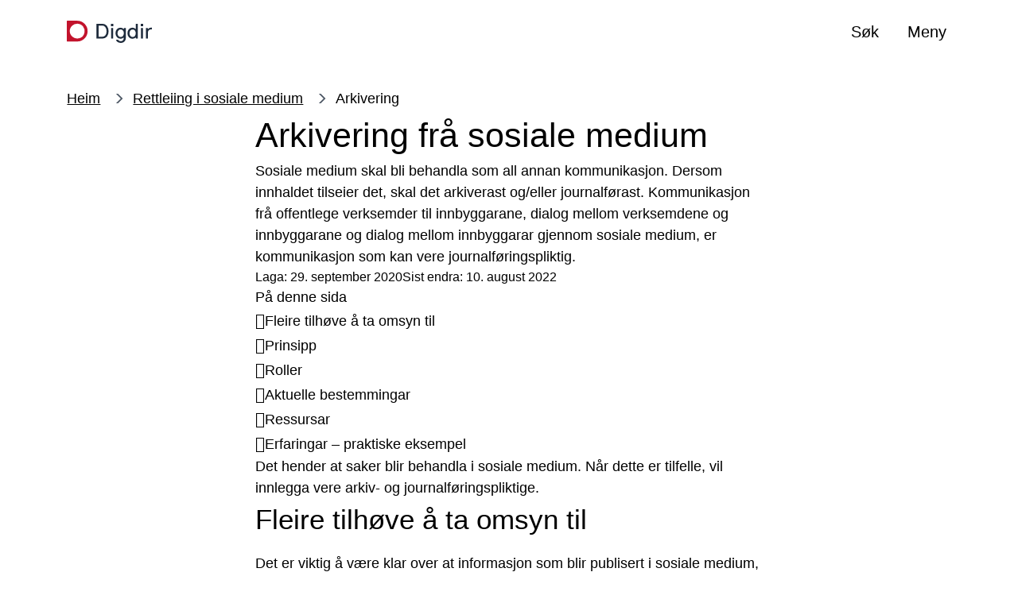

--- FILE ---
content_type: text/html; charset=UTF-8
request_url: https://www.digdir.no/digitalisering-og-samordning/arkivering-fra-sosiale-medium/1958
body_size: 15570
content:
<!DOCTYPE html>
<html lang="nn" dir="ltr" prefix="og: https://ogp.me/ns#">
<head>
    <meta charset="utf-8" />
<meta name="description" content="Sosiale medium skal bli behandla som all annan kommunikasjon. Dersom innhaldet tilseier det, skal det arkiverast og/eller journalførast. Kommunikasjon frå offentlege verksemder til innbyggarane, dialog mellom verksemdene og innbyggarane og dialog mellom innbyggarar gjennom sosiale medium, er kommunikasjon som kan vere journalføringspliktig." />
<link rel="canonical" href="https://www.digdir.no/digitalisering-og-samordning/arkivering-fra-sosiale-medium/1958" />
<meta property="og:site_name" content="Digdir" />
<meta property="og:type" content="website" />
<meta property="og:url" content="https://www.digdir.no/digitalisering-og-samordning/arkivering-fra-sosiale-medium/1958" />
<meta property="og:title" content="Arkivering frå sosiale medium" />
<meta property="og:description" content="Sosiale medium skal bli behandla som all annan kommunikasjon. Dersom innhaldet tilseier det, skal det arkiverast og/eller journalførast. Kommunikasjon frå offentlege verksemder til innbyggarane, dialog mellom verksemdene og innbyggarane og dialog mellom innbyggarar gjennom sosiale medium, er kommunikasjon som kan vere journalføringspliktig." />
<meta property="og:image" content="https://www.digdir.no/sites/sogn/files/2021-09/To%20personer%20stabler%20en%20ball%20opp%C3%A5%20en%20kloss%20-%20r%C3%B8d%20med%20hvit%20bakgrunn.png" />
<meta name="twitter:card" content="summary_large_image" />
<meta name="google-site-verification" content="yL0OQqsG-Qy1dteaA-fvnsUEiNCpdV98N6NxmqKe4mM" />
<meta name="MobileOptimized" content="width" />
<meta name="HandheldFriendly" content="true" />
<meta name="viewport" content="width=device-width, initial-scale=1.0" />
<link rel="icon" href="/profiles/sogn/themes/sogn_theme/img/favicon.svg?itok=t9g2vy" type="image/svg+xml" />

        <title>Arkivering frå sosiale medium | Digdir</title>
        <link rel="stylesheet" media="all" href="/sites/sogn/files/css/css_k2FWproXTYPz82Cmws6bjuHaiZDRhYkdPe5f4bpevyc.css?delta=0&amp;language=nn&amp;theme=sogn_theme&amp;include=eJxFzVsKgCAQRuENaS4pfnVwCi-Do1C7j4To7fC9nAAZgeE8lExonVzsU5A3nLiMoCN1COvHv2yzyvT5UKZotKW6D6ZC7k270qbcPLLRWweVtXgAWaYq5Q" />
<link rel="stylesheet" media="all" href="/sites/sogn/files/css/css_tP4otUbE72Il4L3wyWgfBgaZT2iSd4vJaZ7LUzBKlMc.css?delta=1&amp;language=nn&amp;theme=sogn_theme&amp;include=eJxFzVsKgCAQRuENaS4pfnVwCi-Do1C7j4To7fC9nAAZgeE8lExonVzsU5A3nLiMoCN1COvHv2yzyvT5UKZotKW6D6ZC7k270qbcPLLRWweVtXgAWaYq5Q" />

            
                </head>
<body class="theme-digdir path-node page-node-type-page">
<div role="navigation" aria-labelledby="skip-to-main">
    <a id="skip-to-main" href="#main-content" class="visually-hidden jump-to-main">
        <span>Hopp til hovudinnhald</span>
    </a>
</div>

  <div class="dialog-off-canvas-main-canvas" data-off-canvas-main-canvas>
    <div class="layout-container">

    
    <header class="header">
    <div class="header__bar">
        <div class="container">
            <div class="header__left">
                <div class="branding">
                    <a class="branding__link" href="/" rel="home">
                        <div class="branding--logo"><img src="/profiles/sogn/themes/sogn_theme/img/logo/logo_sogn.svg?t9g2vy" alt="Framside Digdir" />
</div>

                    </a>
                </div>
            </div>
            <div class="header__center">
                            </div>
            <div class="header__right">
                                <button class="header-button header-button--search collapsed"
                        data-bs-toggle="collapse"
                        data-bs-target="#search" aria-expanded="false">
                     <span class="header-button__icons">
                         <span class="header-button__icon header-button__icon--search far fa-search"></span>
                         <span class="header-button__icon header-button__icon--close fal fa-times"></span>
                     </span>
                    <span class="title">Søk</span>
                </button>
                                <button class="header-button header-button--menu collapsed"
                        data-bs-toggle="collapse"
                        data-bs-target="#menu"
                        aria-expanded="false">
                    <span class="header-button__icons">
                        <span class="header-button__icon header-button__icon--bars far fa-bars"></span>
                        <span class="header-button__icon header-button__icon--close fal fa-times"></span>
                    </span>
                    <span class="title">Meny</span>
                </button>
                            </div>
        </div>
    </div>
    <div class="header-dropdown header__dropdown" id="header-dropdowns">
        <div class="header-dropdown__overlay"></div>
        <div class="header-dropdown__wrapper">
            <div class="container">
                                <div id="search"
                     class="search-dropdown accordion-collapse collapse"
                     data-bs-parent="#header-dropdowns">
                    <div class="search-dropdown__container">
                        <form class="sogn-header-search-form" data-drupal-selector="sogn-header-search-form" action="/digitalisering-og-samordning/arkivering-fra-sosiale-medium/1958" method="post" id="sogn-header-search-form" accept-charset="UTF-8">
  <div class="js-form-item form-item form-type-search js-form-type-search form-item-header-search js-form-item-header-search form-no-label">
      <label for="edit-header-search" class="visually-hidden">Søk</label>
        <input placeholder="Søk" title="Skriv inn søkeorda dine" data-drupal-selector="edit-header-search" type="search" id="edit-header-search" name="header-search" value="" size="60" maxlength="128" class="form-search" />

        </div>
<input data-drupal-selector="form-nux7ol6nun5xpyofyyjaxn8luv31aqzgap0r30qcslc" type="hidden" name="form_build_id" value="form-NuX7Ol6Nun5xpYoFyyJaxN8LUV31AQzgap0R30QCslc" />
<input data-drupal-selector="edit-sogn-header-search-form" type="hidden" name="form_id" value="sogn_header_search_form" />
<div data-drupal-selector="edit-actions" class="form-actions js-form-wrapper form-wrapper" id="edit-actions--2"><input data-drupal-selector="edit-submit" type="submit" id="edit-submit" name="op" value="Søk" class="button js-form-submit form-submit" />
</div>

</form>

                    </div>
                </div>
                                <div id="menu" class="menu-dropdown accordion-collapse collapse"
                     data-bs-parent="#header-dropdowns">
                    <nav aria-label="Temaoversikt">
                        <h2 class="menu-dropdown__title fds-typography-heading-medium">Temaoversikt</h2>
                        <div class="menu-dropdown__body">
    <div class="row gy-3">
                    <div class="col-md-12 col-lg-3">
                <div class="menu-dropdown__header">
                    <h3 class="menu-dropdown__list-title fds-typography-heading-xsmall"><a href="/sammenhengende-tjenester/sammenhengende-tjenester/3157" data-drupal-link-system-path="node/3157">Sammenhengende tjenester</a></h3>
                                            <button class="menu-dropdown__toggle far fa-angle-down collapsed"
                                data-bs-toggle="collapse"
                                data-bs-target="#menu--level-1--sammenhengende-tjenester"
                                aria-expanded="false"
                                aria-label="Opne/Lukke">
                        </button>
                                    </div>
                <div class="row">
                    <ul class="menu-dropdown__list collapse"
                        id="menu--level-1--sammenhengende-tjenester">

                                                    <li class="menu-dropdown__list-item">
                                <a href="/sammenhengende-tjenester/samarbeide-om-sammenhengende-tjenester/763" data-drupal-link-system-path="node/763">Samarbeid i tre faser</a>
                            </li>
                                                    <li class="menu-dropdown__list-item">
                                <a href="/sammenhengende-tjenester/styring-og-organisering-av-samarbeid/2978" data-drupal-link-system-path="node/2978">Styre og organisere arbeidet</a>
                            </li>
                                                    <li class="menu-dropdown__list-item">
                                <a href="/handlingsplanen/prioriterte-livshendelser/2594" data-drupal-link-system-path="node/2594">Syv utvalgte livshendelser</a>
                            </li>
                                            </ul>
                </div>
            </div>
                    <div class="col-md-12 col-lg-3">
                <div class="menu-dropdown__header">
                    <h3 class="menu-dropdown__list-title fds-typography-heading-xsmall"><a href="/digital-samhandling/nasjonal-arkitektur-standarder-og-informasjonsforvaltning/2150" data-drupal-link-system-path="node/2150">Verktøy for samhandling</a></h3>
                                            <button class="menu-dropdown__toggle far fa-angle-down collapsed"
                                data-bs-toggle="collapse"
                                data-bs-target="#menu--level-1--verkty-for-samhandling"
                                aria-expanded="false"
                                aria-label="Opne/Lukke">
                        </button>
                                    </div>
                <div class="row">
                    <ul class="menu-dropdown__list collapse"
                        id="menu--level-1--verkty-for-samhandling">

                                                    <li class="menu-dropdown__list-item">
                                <a href="/digital-samhandling/nasjonal-arkitektur-standarder-og-informasjonsforvaltning/2150" data-drupal-link-system-path="node/2150">Felles struktur og arkitektur</a>
                            </li>
                                                    <li class="menu-dropdown__list-item">
                                <a href="/datadeling/deling-av-data/2243" data-drupal-link-system-path="node/2243">Deling av data</a>
                            </li>
                                                    <li class="menu-dropdown__list-item">
                                <a href="/informasjonsforvaltning/informasjonsforvaltning/2113" data-drupal-link-system-path="node/2113">Informasjonsforvaltning</a>
                            </li>
                                                    <li class="menu-dropdown__list-item">
                                <a href="/felleslosninger/fellesloysingar/939" data-drupal-link-system-path="node/939">Fellesløsninger</a>
                            </li>
                                            </ul>
                </div>
            </div>
                    <div class="col-md-12 col-lg-3">
                <div class="menu-dropdown__header">
                    <h3 class="menu-dropdown__list-title fds-typography-heading-xsmall"><a href="/informasjonssikkerhet/informasjonssikkerhet/882" data-drupal-link-system-path="node/882">Informasjonssikkerhet</a></h3>
                                            <button class="menu-dropdown__toggle far fa-angle-down collapsed"
                                data-bs-toggle="collapse"
                                data-bs-target="#menu--level-1--informasjonssikkerhet"
                                aria-expanded="false"
                                aria-label="Opne/Lukke">
                        </button>
                                    </div>
                <div class="row">
                    <ul class="menu-dropdown__list collapse"
                        id="menu--level-1--informasjonssikkerhet">

                                                    <li class="menu-dropdown__list-item">
                                <a href="/informasjonssikkerhet/internkontroll-i-praksis-informasjonssikkerhet/2601" data-drupal-link-system-path="node/2601">Internkontroll</a>
                            </li>
                                                    <li class="menu-dropdown__list-item">
                                <a href="/informasjonssikkerhet/kompetanse-og-kulturutvikling-innen-informasjonssikkerhet/2187" data-drupal-link-system-path="node/2187">Kompetanse- og kulturutvikling</a>
                            </li>
                                                    <li class="menu-dropdown__list-item">
                                <a href="/informasjonssikkerhet/dilemmatrening-innen-informasjonssikkerheit/2057" data-drupal-link-system-path="node/2057">Dilemmatrening</a>
                            </li>
                                                    <li class="menu-dropdown__list-item">
                                <a href="/informasjonssikkerhet/nettverk-informasjonssikkerhet-nifs/2186" data-drupal-link-system-path="node/2186">NIFS - faglig nettverk</a>
                            </li>
                                                    <li class="menu-dropdown__list-item">
                                <a href="/informasjonssikkerhet/innebygd-informasjonssikkerheit/2146" data-drupal-link-system-path="node/2146">Innebygd info.sikkerhet</a>
                            </li>
                                            </ul>
                </div>
            </div>
                    <div class="col-md-12 col-lg-3">
                <div class="menu-dropdown__header">
                    <h3 class="menu-dropdown__list-title fds-typography-heading-xsmall"><span>Krav og anbefalinger</span></h3>
                                            <button class="menu-dropdown__toggle far fa-angle-down collapsed"
                                data-bs-toggle="collapse"
                                data-bs-target="#menu--level-1--krav-og-anbefalinger"
                                aria-expanded="false"
                                aria-label="Opne/Lukke">
                        </button>
                                    </div>
                <div class="row">
                    <ul class="menu-dropdown__list collapse"
                        id="menu--level-1--krav-og-anbefalinger">

                                                    <li class="menu-dropdown__list-item">
                                <a href="/digital-samhandling/krav-og-anbefalingar-innan-digitalisering/2616" data-drupal-link-system-path="node/2616">Alle krav og anbefalinger</a>
                            </li>
                                                    <li class="menu-dropdown__list-item">
                                <a href="/standarder/referansekatalogen-it-standardar/1480" data-drupal-link-system-path="node/1480">Referansekatalogen for IT-standarder</a>
                            </li>
                                                    <li class="menu-dropdown__list-item">
                                <a href="https://www.uutilsynet.no/">Universell utforming</a>
                            </li>
                                                    <li class="menu-dropdown__list-item">
                                <a href="https://www.digdir.no/klart-sprak/rettleiar-om-klarsprak-i-utvikling-av-digitale-tenester/3564" title="Rettleiar om klarspråk i utvikling av digitale tenester">Klarspråk som metodeverktøy</a>
                            </li>
                                            </ul>
                </div>
            </div>
                    <div class="col-md-12 col-lg-3">
                <div class="menu-dropdown__header">
                    <h3 class="menu-dropdown__list-title fds-typography-heading-xsmall"><a href="/digitalisering-og-samordning/rad-om-digitaliseringsarbeid/873" data-drupal-link-system-path="node/873">Råd om digitaliseringsarbeid</a></h3>
                                            <button class="menu-dropdown__toggle far fa-angle-down collapsed"
                                data-bs-toggle="collapse"
                                data-bs-target="#menu--level-1--rd-om-digitaliseringsarbeid"
                                aria-expanded="false"
                                aria-label="Opne/Lukke">
                        </button>
                                    </div>
                <div class="row">
                    <ul class="menu-dropdown__list collapse"
                        id="menu--level-1--rd-om-digitaliseringsarbeid">

                                                    <li class="menu-dropdown__list-item">
                                <a href="https://www.digdir.no/digital-inkludering/digital-inkludering/5760">Digital inkludering</a>
                            </li>
                                                    <li class="menu-dropdown__list-item">
                                <a href="/digitaliseringsradet/digitaliseringsradet/1877" data-drupal-link-system-path="node/1877">Digitaliseringsrådet</a>
                            </li>
                                                    <li class="menu-dropdown__list-item">
                                <a href="/prosjektstyring/styring-av-prosjekter/872" data-drupal-link-system-path="node/872">Prosjektveiledning</a>
                            </li>
                                                    <li class="menu-dropdown__list-item">
                                <a href="/finansiering/finansiering/702" data-drupal-link-system-path="node/702">Finansiering</a>
                            </li>
                                                    <li class="menu-dropdown__list-item">
                                <a href="https://www.digdir.no/kunstig-intelligens/kunstig-intelligens/4132">Kunstig intelligens</a>
                            </li>
                                                    <li class="menu-dropdown__list-item">
                                <a href="/datadeling/nasjonalt-ressurssenter-deling-og-bruk-av-data/1914" title="Nasjonalt ressurssenter for deling og bruk av data" data-drupal-link-system-path="node/1914">Ressurssenter for deling og bruk av data</a>
                            </li>
                                            </ul>
                </div>
            </div>
                    <div class="col-md-12 col-lg-3">
                <div class="menu-dropdown__header">
                    <h3 class="menu-dropdown__list-title fds-typography-heading-xsmall"><a href="/innovasjon/innovasjon-i-offentlig-sektor/881" data-drupal-link-system-path="node/881">Innovasjon</a></h3>
                                            <button class="menu-dropdown__toggle far fa-angle-down collapsed"
                                data-bs-toggle="collapse"
                                data-bs-target="#menu--level-1--innovasjon"
                                aria-expanded="false"
                                aria-label="Opne/Lukke">
                        </button>
                                    </div>
                <div class="row">
                    <ul class="menu-dropdown__list collapse"
                        id="menu--level-1--innovasjon">

                                                    <li class="menu-dropdown__list-item">
                                <a href="/innovasjon/stimulab/1706" data-drupal-link-system-path="node/1706">Stimulab</a>
                            </li>
                                                    <li class="menu-dropdown__list-item">
                                <a href="/innovasjon/verktoy-og-metodar-innan-innovasjon/3535" data-drupal-link-system-path="node/3535">Arbeidsmetoder</a>
                            </li>
                                                    <li class="menu-dropdown__list-item">
                                <a href="/innovasjon/innovasjonsbarometeret/2300" data-drupal-link-system-path="node/2300">Innovasjonsbarometeret</a>
                            </li>
                                            </ul>
                </div>
            </div>
                    <div class="col-md-12 col-lg-3">
                <div class="menu-dropdown__header">
                    <h3 class="menu-dropdown__list-title fds-typography-heading-xsmall"><a href="/digitalisering-og-samordning/samordning-og-koordinering/1002" data-drupal-link-system-path="node/1002">Samordning og koordinering</a></h3>
                                            <button class="menu-dropdown__toggle far fa-angle-down collapsed"
                                data-bs-toggle="collapse"
                                data-bs-target="#menu--level-1--samordning-og-koordinering"
                                aria-expanded="false"
                                aria-label="Opne/Lukke">
                        </button>
                                    </div>
                <div class="row">
                    <ul class="menu-dropdown__list collapse"
                        id="menu--level-1--samordning-og-koordinering">

                                                    <li class="menu-dropdown__list-item">
                                <a href="https://www.digdir.no/digitalisering-og-samordning/fremtidens-digitale-norge/7014">Følg gjennomføringen av digitaliseringsstrategien </a>
                            </li>
                                                    <li class="menu-dropdown__list-item">
                                <a href="/skate/skate/1259" data-drupal-link-system-path="node/1259">Skate</a>
                            </li>
                                                    <li class="menu-dropdown__list-item">
                                <a href="https://www.digdir.no/standarder/arkitektur-og-standardiseringsradet/3918">Arkitektur- og standardiseringsrådet</a>
                            </li>
                                                    <li class="menu-dropdown__list-item">
                                <a href="/internasjonalt-arbeid/internasjonalt-arbeid/4063" data-drupal-link-system-path="node/4063">Internasjonalt</a>
                            </li>
                                                    <li class="menu-dropdown__list-item">
                                <a href="/digital-identitet/elektronisk-identitet-eid/4047" data-drupal-link-system-path="node/4047">Elektronisk ID (eID)</a>
                            </li>
                                            </ul>
                </div>
            </div>
                    <div class="col-md-12 col-lg-3">
                <div class="menu-dropdown__header">
                    <h3 class="menu-dropdown__list-title fds-typography-heading-xsmall"><span>Oversikter</span></h3>
                                            <button class="menu-dropdown__toggle far fa-angle-down collapsed"
                                data-bs-toggle="collapse"
                                data-bs-target="#menu--level-1--oversikter"
                                aria-expanded="false"
                                aria-label="Opne/Lukke">
                        </button>
                                    </div>
                <div class="row">
                    <ul class="menu-dropdown__list collapse"
                        id="menu--level-1--oversikter">

                                                    <li class="menu-dropdown__list-item">
                                <a href="https://www.digdir.no/digitaliseringskonferansen/digitaliseringskonferansen-2026/7652">Digitaliseringskonferansen 2026</a>
                            </li>
                                                    <li class="menu-dropdown__list-item">
                                <a href="/digdir/rapportar/1213" data-drupal-link-system-path="node/1213">Rapporter</a>
                            </li>
                                                    <li class="menu-dropdown__list-item">
                                <a href="/digdir/arrangementsoversikt/692" data-drupal-link-system-path="node/692">Arrangementer</a>
                            </li>
                                                    <li class="menu-dropdown__list-item">
                                <a href="/digdir/digitalt/1340" data-drupal-link-system-path="node/1340">DigiTalt</a>
                            </li>
                                            </ul>
                </div>
            </div>
            </div>
</div>
                    </nav>
                </div>
            </div>
        </div>
    </div>
    </header>



  
  
    <div data-drupal-messages-fallback class="hidden"></div>

      

            <div class="container">
        
    
    <nav  class="breadcrumbs">
        <ol class="breadcrumbs__list">
                            <li class="breadcrumbs__item">
                                            <a class="breadcrumbs__link" href="/">Heim</a>
                                    </li>
                            <li class="breadcrumbs__item">
                                            <a class="breadcrumbs__link" href="/digitalisering-og-samordning/rettleiing-i-sosiale-medium-offentleg-forvaltning/1926">Rettleiing i sosiale medium</a>
                                    </li>
                            <li class="breadcrumbs__item">
                                            <label class="breadcrumbs__text">Arkivering</label>
                                    </li>
                    </ol>
    </nav>


            </div>
    

<main>
    <a id="main-content" tabindex="-1"></a>    <div class="layout-content">

        <article class="node node--page node--view-mode-full">
            

            <div class="node-page">

                <div class="container">
                    <div class="row justify-content-center">
                        <div class="col-sm-12 col-lg-9 col-xl-7">
                            <h1 class="node-page__title fds-typography-heading-xlarge">Arkivering frå sosiale medium</h1>

                                                            <p class="node-page__ingress fds-typography-ingress-medium">Sosiale medium skal bli behandla som all annan kommunikasjon. Dersom innhaldet tilseier det, skal det arkiverast og/eller journalførast. Kommunikasjon frå offentlege verksemder til innbyggarane, dialog mellom verksemdene og innbyggarane og dialog mellom innbyggarar gjennom sosiale medium, er kommunikasjon som kan vere journalføringspliktig.</p>
                                                        <div class="node-page__date-info">
                                <span>Laga: 29. september 2020</span>
                                                                    <span>Sist endra: 10. august 2022 </span>
                                                            </div>
                        </div>
                    </div>
                </div>

                <div class="modules node-page__modules">
                        
                                                

  


        
    
        
        
                    
        
        
        
        
        
<section  class="paragraph paragraph--table-of-content paragraph--view-mode--full paragraph--template-inline paragraph--grid-7-col-center section section--digdir" >
            <div class="container">
            <div class="row justify-content-center">
                <div class="col-sm-12 col-lg-9 col-xl-7">
                                                                                    <div class="section__content">
                                                

<div class="table-of-contents">
        <div class="table-of-contents__wrapper accordion">
        <button class="table-of-contents__toggle" id="toc-btn" data-bs-target="#toc-list" aria-expanded="true" aria-controls="toc-list">
            <span>På denne sida</span> <span class="far fa-angle-down"></span>
        </button>
        <div class="table-of-contents__content table-of-contents__content--show" id="toc-list">
            
    <ul class="table-of-contents__list" aria-labelledby="toc-btn" data-toc="section.paragraph--body" data-toc-headings="h2"></ul>

        </div>
    </div>
</div>

                                        </div>
            </div>
        </div>
    </div>
    </section>

                
                                                

  
        
    
        
        
                    
        
        
        
        
        
<section  class="paragraph paragraph--body paragraph--view-mode--full paragraph--template-inline paragraph--grid-7-col-center section section--digdir" >
            <div class="container">
            <div class="row justify-content-center">
                <div class="col-sm-12 col-lg-9 col-xl-7">
                                                                                    <div class="section__content">
                                                

<div class="paragraph-body">
            <p>Det hender at saker blir behandla i sosiale medium. Når dette er tilfelle, vil innlegga vere arkiv- og journalføringspliktige.</p>

<h2>Fleire tilhøve å ta omsyn til</h2>

<p>Det er viktig å være klar over at informasjon som blir publisert i sosiale medium, må reknast som offentleg. Personinformasjon og anna innhald som kan vere av sensitiv karakter og skal bli unntatt offentlegheita, må derfor ikkje bli delt i sosiale medium.</p>

<h3>Arkivplikt</h3>

<p>Offentlege organ har ei uttrykkeleg plikt til å arkivere alle dokument som blir til som ledd i organet si verksemd, anten det er eit dokument som kjem inn til organet, eller eit dokument som organet sjølv produserer. Det einaste unntaket her, er dokument som kan arkivavgrensast*.</p>

<p><em>*) Arkivavgrensing betyr å halde dokument utanfor eller fjerne frå arkivet, som verken er gjenstand for saksbehandling eller har verdi som dokumentasjon, jf. § 3–18 i arkivforskrifta .</em></p>

<h3>Journalføringsplikt</h3>

<p>Det er tre kriterium som må vere oppfylte for at eit dokument skal vere journalføringspliktig:</p>

<ol>
	<li>Det må vere eit saksdokument* for organet.</li>
	<li>Det må anten ha komme inn til eller blitt sendt ut frå organet.</li>
	<li>Dokumentet må både vere gjenstand for saksbehandling og ha verdi som dokumentasjon.</li>
</ol>

<p><em>*) Etter offentleglova er saksdokumenta til forvaltninga dokument som er utferda av eit forvaltningsorgan, og dokument som er komme inn til eller lagt fram for eit slikt organ.</em></p>

<h3>Tekniske løysingar</h3>

<p>Det er pr. mars 2019 få tekniske løysingar tilgjengeleg for enkel arkivering og journalføring av kommunikasjon i sosiale medium.</p>

<p>Arkivverket har laga ein pilot på ei <a href="http://beta.some.arkivverket.no/">løysing som arkiverer alle innlegg frå utvalde politikarar og departement</a>. Det finst også ein del kommersielle løysingar for automatisk arkivering av innlegg i offisielle kontoar i sosiale medium.</p>

<p>Det finst ingen løysingar for journalføring av kommunikasjon i sosiale medium mellom offentleg forvaltning og innbyggarane. Ingen av sak-/arkivsystema som er godkjente for Noark 5, har i dag støtte for arkivering av innhald frå sosiale medium.</p>

<p>Den praktiske løysinga som ofte blir brukt for arkivering fra sosiale medium i dag, er å lagre eit skjermbilete av kommunikasjonen og arkivere det som ei bildefil.</p>

<h2>Prinsipp</h2>
    </div>

                                        </div>
            </div>
        </div>
    </div>
    </section>

                
                                                

  
        
    
        
        
                    
        
        
        
        
        
<section  class="paragraph paragraph--accordions paragraph--view-mode--full paragraph--template-inline paragraph--grid-7-col-center section section--digdir" >
            <div class="container">
            <div class="row justify-content-center">
                <div class="col-sm-12 col-lg-9 col-xl-7">
                                                                                    <div class="section__content">
                                                

<div class="paragraph-accordions">
    
                
    <div class="flex-items flex-items--12" id="accordion-4691">
                <div class="flex-item paragraph-accordions__item">
            <h2 class="paragraph-accordions__header" id="heading-4687">
            <button class="paragraph-accordions__toggle fds-typography-heading-xxsmall collapsed"
                    type="button"
                    data-bs-toggle="collapse"
                    data-bs-target="#collapse-4687"
                    aria-expanded="false"
                    aria-controls="collapse-4687">
                1. Innhaldet i kommunikasjonen er avgjerande for arkiv- og journalføringsplikt
                <span class="paragraph-accordions__arrow far fa-angle-up"></span>
            </button>
        </h2>
        <div id="collapse-4687" class="paragraph-accordions__collapse collapse" aria-labelledby="heading-4687">
            <div class="paragraph-accordions__body">
                                    <p>Innhaldet avgjer om kommunikasjonen er arkiv- og/eller journalføringspliktig, uavhengig av kva slags kanal det blir kommunisert i. Dersom innhald i sosiale medium tilfredsstiller kriteria for arkiv- og/eller journalføringspliktig innhald, skal det arkiverast/journalførast.</p>
                            </div>
        </div>
    </div>
            <div class="flex-item paragraph-accordions__item">
            <h2 class="paragraph-accordions__header" id="heading-4688">
            <button class="paragraph-accordions__toggle fds-typography-heading-xxsmall collapsed"
                    type="button"
                    data-bs-toggle="collapse"
                    data-bs-target="#collapse-4688"
                    aria-expanded="false"
                    aria-controls="collapse-4688">
                2. Innlegg frå personlege kontoar kan også vere arkiv- og journalføringspliktige
                <span class="paragraph-accordions__arrow far fa-angle-up"></span>
            </button>
        </h2>
        <div id="collapse-4688" class="paragraph-accordions__collapse collapse" aria-labelledby="heading-4688">
            <div class="paragraph-accordions__body">
                                    <p>Dersom representantar eller tilsette kommuniserer på vegner av verksemda eller etter fullmakt frå verksemda, kan innhaldet vere arkiv- og/eller journalføringspliktig, sjølv om kommunikasjonen skjer frå ein personleg konto. Det er innhaldet som avgjer, ikkje kva konto kommunikasjonen skjer frå.</p>
                            </div>
        </div>
    </div>
            <div class="flex-item paragraph-accordions__item">
            <h2 class="paragraph-accordions__header" id="heading-4689">
            <button class="paragraph-accordions__toggle fds-typography-heading-xxsmall collapsed"
                    type="button"
                    data-bs-toggle="collapse"
                    data-bs-target="#collapse-4689"
                    aria-expanded="false"
                    aria-controls="collapse-4689">
                3. Kommentarar og diskusjonstrådar er ein del av kommunikasjonen
                <span class="paragraph-accordions__arrow far fa-angle-up"></span>
            </button>
        </h2>
        <div id="collapse-4689" class="paragraph-accordions__collapse collapse" aria-labelledby="heading-4689">
            <div class="paragraph-accordions__body">
                                    <p>Dersom kommunikasjonen i sosiale medium har kommentarar eller er ein del av ein diskusjonstråd som er relevant for innhaldet i kommunikasjonen, skal kommentarane og diskusjonstråden arkiverast som ein del av saksdokumentet.</p>

<p>Ver merksam på at det av personvernomsyn kan vere nødvendig å anonymisere deltakarane i ein diskusjonstråd før denne blir arkivert.</p>
                            </div>
        </div>
    </div>
            <div class="flex-item paragraph-accordions__item">
            <h2 class="paragraph-accordions__header" id="heading-4690">
            <button class="paragraph-accordions__toggle fds-typography-heading-xxsmall collapsed"
                    type="button"
                    data-bs-toggle="collapse"
                    data-bs-target="#collapse-4690"
                    aria-expanded="false"
                    aria-controls="collapse-4690">
                4. Eit arkivdokument er eit augeblinksbilete. Ein seinare versjon av det same innlegget vil vere eit nytt dokument
                <span class="paragraph-accordions__arrow far fa-angle-up"></span>
            </button>
        </h2>
        <div id="collapse-4690" class="paragraph-accordions__collapse collapse" aria-labelledby="heading-4690">
            <div class="paragraph-accordions__body">
                                    <p>Innlegg i sosiale medium kan bli endra over tid, for eksempel ved at brukarar kommenterer, likar eller på andre måtar engasjerer seg i innhaldet. Når innhald frå sosiale medium blir arkivert, er det eit augeblinksbilete av innhaldet slik det var då dokumentet vart arkivert. Dersom ein oppdatert versjon av det same innhaldet blir arkivert igjen, skal den nye versjonen bli arkivert som eit nytt dokument.</p>
                            </div>
        </div>
    </div>
    </div>
</div>

                                        </div>
            </div>
        </div>
    </div>
    </section>

                
                                                

  
        
    
        
        
                    
        
        
        
        
        
<section  class="paragraph paragraph--body paragraph--view-mode--full paragraph--template-inline paragraph--grid-7-col-center section section--digdir" >
            <div class="container">
            <div class="row justify-content-center">
                <div class="col-sm-12 col-lg-9 col-xl-7">
                                                                                    <div class="section__content">
                                                

<div class="paragraph-body">
            <h2>Roller</h2>

<h3>Verksemda sjølv</h3>

<p>Offentlege verksemder har ofte offisielle kontoar i sosiale medium. Nokre verksemder har eigne kontoar for einingar eller prosjekt i tillegg til hovudkontoane. Innhald som blir delt frå hovudkontoane, og eventuelle andre kontoar, blir rekna som kommunikasjon frå verksemda.</p>

<h3>Representant for verksemda</h3>

<p>Øvste leiar, og andre som opptrer offentleg på vegner av verksemda, blir rekna som representantar for verksemda. Kommunikasjon frå desse vil i mange tilfelle bli rekna som kommunikasjon frå verksemda, sjølv om det blir delt frå ein personleg konto.</p>

<h3>Saksbehandlar/tilsett</h3>

<p>Når den tilsette opptrer som offentleg tilsett, eller etter fullmakt frå verksemda, vil kommunikasjonen vere arkiv- og/eller journalføringspliktig.</p>

<h2>Aktuelle bestemmingar</h2>
    </div>

                                        </div>
            </div>
        </div>
    </div>
    </section>

                
                                                

  
        
    
        
        
                    
        
        
        
        
        
<section  class="paragraph paragraph--accordions paragraph--view-mode--full paragraph--template-inline paragraph--grid-7-col-center section section--digdir" >
            <div class="container">
            <div class="row justify-content-center">
                <div class="col-sm-12 col-lg-9 col-xl-7">
                                                                                    <div class="section__content">
                                                

<div class="paragraph-accordions">
    
                
    <div class="flex-items flex-items--12" id="accordion-4697">
                <div class="flex-item paragraph-accordions__item">
            <h2 class="paragraph-accordions__header" id="heading-4693">
            <button class="paragraph-accordions__toggle fds-typography-heading-xxsmall collapsed"
                    type="button"
                    data-bs-toggle="collapse"
                    data-bs-target="#collapse-4693"
                    aria-expanded="false"
                    aria-controls="collapse-4693">
                Lov om arkiv
                <span class="paragraph-accordions__arrow far fa-angle-up"></span>
            </button>
        </h2>
        <div id="collapse-4693" class="paragraph-accordions__collapse collapse" aria-labelledby="heading-4693">
            <div class="paragraph-accordions__body">
                                    <p>Arkivlova regulerer det overordna ansvaret for forvaltning av arkiv i offentlege og private verksemder.</p>

<p><a href="https://lovdata.no/dokument/NL/lov/1992-12-04-126">Arkivlova (lovadata)</a></p>

<p><a href="https://www.regjeringen.no/no/dep/kud/org/styrer-rad-og-utvalg/utvalg-som-skal-gjennomga-arkivloven/id2569178/">Arkivlovutvalet leverte si utgreiing om revidering av arkivlova 2. april 2019</a></p>
                            </div>
        </div>
    </div>
            <div class="flex-item paragraph-accordions__item">
            <h2 class="paragraph-accordions__header" id="heading-4694">
            <button class="paragraph-accordions__toggle fds-typography-heading-xxsmall collapsed"
                    type="button"
                    data-bs-toggle="collapse"
                    data-bs-target="#collapse-4694"
                    aria-expanded="false"
                    aria-controls="collapse-4694">
                Forskrift om offentlege arkiv
                <span class="paragraph-accordions__arrow far fa-angle-up"></span>
            </button>
        </h2>
        <div id="collapse-4694" class="paragraph-accordions__collapse collapse" aria-labelledby="heading-4694">
            <div class="paragraph-accordions__body">
                                    <p>Arkivforskrifta gir detaljerte retningslinjer for arkivering i offentlege verksemder.</p>

<p><a href="https://lovdata.no/dokument/SF/forskrift/2017-12-15-2105">Arkivforskrifta (lovdata)</a></p>
                            </div>
        </div>
    </div>
            <div class="flex-item paragraph-accordions__item">
            <h2 class="paragraph-accordions__header" id="heading-4695">
            <button class="paragraph-accordions__toggle fds-typography-heading-xxsmall collapsed"
                    type="button"
                    data-bs-toggle="collapse"
                    data-bs-target="#collapse-4695"
                    aria-expanded="false"
                    aria-controls="collapse-4695">
                Riksarkivaren si forskrift
                <span class="paragraph-accordions__arrow far fa-angle-up"></span>
            </button>
        </h2>
        <div id="collapse-4695" class="paragraph-accordions__collapse collapse" aria-labelledby="heading-4695">
            <div class="paragraph-accordions__body">
                                    <p>Kapittel 5 i riksarkivaren si forskrift har tekniske krav til elektronisk arkivmateriale.</p>

<p><a href="https://lovdata.no/dokument/SF/forskrift/2017-12-19-2286">Riksarkivaren si forskrift (lovdata)</a></p>
                            </div>
        </div>
    </div>
            <div class="flex-item paragraph-accordions__item">
            <h2 class="paragraph-accordions__header" id="heading-4696">
            <button class="paragraph-accordions__toggle fds-typography-heading-xxsmall collapsed"
                    type="button"
                    data-bs-toggle="collapse"
                    data-bs-target="#collapse-4696"
                    aria-expanded="false"
                    aria-controls="collapse-4696">
                Lov om rett til innsyn i dokument i offentleg verksemd
                <span class="paragraph-accordions__arrow far fa-angle-up"></span>
            </button>
        </h2>
        <div id="collapse-4696" class="paragraph-accordions__collapse collapse" aria-labelledby="heading-4696">
            <div class="paragraph-accordions__body">
                                    <p>Offentleglova regulerer retten til innsyn i dokument frå offentlege verksemder. Journalføringspliktig kommunikasjon i sosiale medium er også omfatta av offentleglova. Det betyr at innlegga må arkiverast og journalførast i arkivsystemet i verksemda.</p>

<p><a href="https://lovdata.no/dokument/NL/lov/2006-05-19-16?q=offentleglova">Offentleglova (lovdata)</a></p>
                            </div>
        </div>
    </div>
    </div>
</div>

                                        </div>
            </div>
        </div>
    </div>
    </section>

                
                                                

  
        
    
        
        
                    
        
        
        
        
        
<section  class="paragraph paragraph--body paragraph--view-mode--full paragraph--template-inline paragraph--grid-7-col-center section section--digdir" >
            <div class="container">
            <div class="row justify-content-center">
                <div class="col-sm-12 col-lg-9 col-xl-7">
                                                                                    <div class="section__content">
                                                

<div class="paragraph-body">
            <h2>Ressursar</h2>

<h3>Arkivverket: informasjon om arkiveringsplikta</h3>

<p>I samsvar med <a href="https://lovdata.no/NL/lov/1992-12-04-126/%C2%A76">§ 6 i arkivlova</a> pliktar offentlege organ å ha arkiv, og desse skal vere ordna og innretta slik at dokumenta er sikra som informasjonskjelder for samtid og ettertid.</p>

<p><a href="https://www.arkivverket.no/for-arkiveiere/arkivering/ansvar-og-plikter">Informasjon om arkiveringsplikta</a></p>

<h3>Arkivverket: informasjon om journalføring</h3>

<p>Offentlege organ har plikt til å føre journal fordi den allmenne innsynsretten skal kunne brukast. Myndigheiter og publikum skal vite at all korrespondanse blir registrert – og at den dermed kan sporast og overprøvast.</p>

<p><a href="https://www.arkivverket.no/for-arkiveiere/arkivering/journalforing">Informasjon om journalføring</a></p>

<h3>Arkivverket: definisjonar av ord og omgrep</h3>

<p>Ei oversikt over ord og omgrep som blir brukt i arkivsamanheng, med ei kort forklaring</p>

<p><a href="https://www.arkivverket.no/forvaltning-og-utvikling/ord-og-begreper">Definisjonar av ord og omgrep</a></p>

<h3>Arkivverket: pilot for hausting av politikarane sine postar i sosiale medium</h3>

<p>Kva seier politikarane våre på sosiale medium?</p>

<p><a href="http://beta.some.arkivverket.no/">Hausting av politikarane sine postar i sosiale medium</a></p>

<h2>Erfaringar – praktiske eksempel</h2>

<p>Kva slags erfaringar har andre gjort seg, kva skjedde, og kva kan vi lære?</p>
    </div>

                                        </div>
            </div>
        </div>
    </div>
    </section>

                
                                                

  
        
    
        
        
                    
        
        
        
        
        
<section  class="paragraph paragraph--accordions paragraph--view-mode--full paragraph--template-inline paragraph--grid-7-col-center section section--digdir" >
            <div class="container">
            <div class="row justify-content-center">
                <div class="col-sm-12 col-lg-9 col-xl-7">
                                                                                    <div class="section__content">
                                                

<div class="paragraph-accordions">
    
                
    <div class="flex-items flex-items--12" id="accordion-4703">
                <div class="flex-item paragraph-accordions__item">
            <h2 class="paragraph-accordions__header" id="heading-4699">
            <button class="paragraph-accordions__toggle fds-typography-heading-xxsmall collapsed"
                    type="button"
                    data-bs-toggle="collapse"
                    data-bs-target="#collapse-4699"
                    aria-expanded="false"
                    aria-controls="collapse-4699">
                Innlegg frå personleg konto som saksdokument
                <span class="paragraph-accordions__arrow far fa-angle-up"></span>
            </button>
        </h2>
        <div id="collapse-4699" class="paragraph-accordions__collapse collapse" aria-labelledby="heading-4699">
            <div class="paragraph-accordions__body">
                                    <h3>Situasjon</h3>

<p>For å få innspel til eit prosjekt, delte ein tilsett i Digdir eit innlegg med avstemming i ei faggruppe på Facebook. Svara på avstemminga vart brukt som underlag i prosjektet. Innlegget vart delt frå den tilsette sin personlege Facebook-konto.</p>

<h3>Kva er dilemmaet?</h3>

<p>Dilemmaet er korleis verksemda skal behandle situasjonar der tilsette sine personlege kontoar i sosiale medium direkte eller indirekte vert brukte i jobbsamanheng. Blir det rekna som saksbehandling? Skal innhald frå personlege kontoar arkiverast og journalførast?</p>

<h3>Forslag til løysing</h3>

<p>Dersom innhaldet i innlegget gjer at det blir rekna som eit saksdokument, bør innlegget bli arkivert og journalført, sjølv om det er frå den tilsette sin personlege konto. Dersom innlegget inneheld personleg informasjon som ikkje er relevant for saka, bør dette bli anonymisert eller sladda.</p>

<h3>Aktuelt prinsipp</h3>

<p>Innlegg frå personlege kontoar kan også vere arkiv- og journalføringspliktige.</p>
                            </div>
        </div>
    </div>
            <div class="flex-item paragraph-accordions__item">
            <h2 class="paragraph-accordions__header" id="heading-4700">
            <button class="paragraph-accordions__toggle fds-typography-heading-xxsmall collapsed"
                    type="button"
                    data-bs-toggle="collapse"
                    data-bs-target="#collapse-4700"
                    aria-expanded="false"
                    aria-controls="collapse-4700">
                Diskusjon på Twitter
                <span class="paragraph-accordions__arrow far fa-angle-up"></span>
            </button>
        </h2>
        <div id="collapse-4700" class="paragraph-accordions__collapse collapse" aria-labelledby="heading-4700">
            <div class="paragraph-accordions__body">
                                    <h3>Situasjon</h3>

<p>Statsministeren diskuterer eit politisk vedtak på Twitter.</p>

<h3>Kva er dilemmaet?</h3>

<p>Bør statsministeren sin dialog på Twitter arkiverast, og i tilfelle korleis? </p>

<h3>Forslag til løysing</h3>

<p>Statsministeren sine politiske diskusjonar bør bli arkiverte, også når diskusjonen er med «vanlege menneske» i sosiale medium. Det er viktig at heile dialogen blir arkivert, ikkje berre statsministaren sine ytringar, slik at ytringane blir sette i relevant samanheng.</p>

<p>Ved arkivering bør ein vurdere å anonymisere personinformasjon som ikkje er relevant for innhaldet i dialogen.</p>

<h3>Aktuelt prinsipp</h3>

<p>Kommentarar og diskusjonstrådar er ein del av kommunikasjonen.</p>
                            </div>
        </div>
    </div>
            <div class="flex-item paragraph-accordions__item">
            <h2 class="paragraph-accordions__header" id="heading-4701">
            <button class="paragraph-accordions__toggle fds-typography-heading-xxsmall collapsed"
                    type="button"
                    data-bs-toggle="collapse"
                    data-bs-target="#collapse-4701"
                    aria-expanded="false"
                    aria-controls="collapse-4701">
                Arkivering av eit departement sin kanal i sosiale medium
                <span class="paragraph-accordions__arrow far fa-angle-up"></span>
            </button>
        </h2>
        <div id="collapse-4701" class="paragraph-accordions__collapse collapse" aria-labelledby="heading-4701">
            <div class="paragraph-accordions__body">
                                    <h3>Situasjon </h3>

<p>Eit departement har oppretta ei Facebook-side for eit nytt satsingsområde. På sida blir innbyggarane oppfordra til å komme med innspel og vere i dialog. På sida blir det også delt tekstar, bilete og videoar frå konferansar og arbeidsmøter frå arbeidet på satsingsområdet. </p>

<p>Prosjektleiar for satsingsområdet har oppfordra innbyggarane til å komme med konkrete innspel til tiltak. Det kjem inn ei rekke nye forslag, som fører til at satsingsområdet blir utvida. </p>

<h3>Kva er dilemmaet? </h3>

<p>Dilemmaet er om innhaldet som blir publisert, kan vere journalførings- og/eller arkiveringspliktig. Blir dette å rekne som satsingsområdet sin eigen publikasjon og derfor arkiveringspliktig?  </p>

<p>Er det trådar i samtalen som har karakter av saksbehandling, og kan dette bli rekna som sendt ut eller komme inn, og derfor vere journalføringspliktig? </p>

<h3>Forslag til løysing </h3>

<p>Postar, innspel og diskusjonar som går føre seg på Facebook-sida til satsingsområdet, er å betrakte som det aktuelle departementet sin eigen publikasjon. Eigne publikasjonar skal som hovudregel arkiverast. </p>

<p>Dersom forslaga som kjem inn i kommentarfeltet blir brukte i prosjektet, er posten gjenstand for saksbehandling. Då skal den også journalførast. </p>

<h3>Aktuelt prinsipp </h3>

<p>Innhaldet i kommunikasjonen er avgjerande for arkiv- og journalføringsplikt.</p>

<p>Kommentarar og diskusjonstrådar er ein del av kommunikasjonen.</p>
                            </div>
        </div>
    </div>
            <div class="flex-item paragraph-accordions__item">
            <h2 class="paragraph-accordions__header" id="heading-4702">
            <button class="paragraph-accordions__toggle fds-typography-heading-xxsmall collapsed"
                    type="button"
                    data-bs-toggle="collapse"
                    data-bs-target="#collapse-4702"
                    aria-expanded="false"
                    aria-controls="collapse-4702">
                Arkivering av ein kommune sin kanal i sosiale medium
                <span class="paragraph-accordions__arrow far fa-angle-up"></span>
            </button>
        </h2>
        <div id="collapse-4702" class="paragraph-accordions__collapse collapse" aria-labelledby="heading-4702">
            <div class="paragraph-accordions__body">
                                    <h3>Situasjon </h3>

<p>Kommunane har ansvar for drift og vedlikehald av kommunale vegar, fortau og parkeringsplassar. Brøyting om vinteren er derfor ei viktig oppgåve for kommunane. Ein kommune legg ut ein post på Facebook-sida si om oppstart av arbeidet med brøyting, og informerer blant anna om kva innbyggaren må gjere i forkant av at arbeidet startar. </p>

<p>I kommentarfeltet på Facebook-sida får kommunen konkrete tips om manglande brøyting og vanskeleg framkomst. For ein av vegane er det er komme inn konkrete tips om både vanskelege køyreforhold og fare for gåande. </p>

<h3>Kva er dilemmaet? </h3>

<p>Dilemmaet er korleis kommunen skal handtere tipsa som kjem inn i kommentarfeltet. </p>

<h3>Forslag til løysing </h3>

<p>Offentlege verksemder som vel å bruke sosiale medium som kommunikasjonskanal med innbyggarane, bør utarbeide retningslinjer for korleis ulike tilbakemeldingar og tips skal bli behandla. </p>

<p>Dersom kommunen opner for at innbyggarane kan melde om forhold som krev oppfølging eller behandling, må journalføring bli vurdert. Elles må kommunen informere om kor denne typen meldingar skal sendast.  </p>

<h3>Aktuelt prinsipp </h3>

<p>Kommentarar og diskusjonstrådar er ein del av kommunikasjonen.</p>
                            </div>
        </div>
    </div>
    </div>
</div>

                                        </div>
            </div>
        </div>
    </div>
    </section>

                
                                                

  
        
    
        
        
                    
        
        
        
        
        
<section  class="paragraph paragraph--contact paragraph--view-mode--full paragraph--template-inline paragraph--grid-7-col-center section section--digdir" >
            <div class="container">
            <div class="row justify-content-center">
                <div class="col-sm-12 col-lg-9 col-xl-7">
                                                                        <div class="section__header">
                                            <h2 class="section__title fds-typography-heading-small">Kontakt oss om du har innspel til rettleiinga</h2>
    
                            </div>
                                                                <div class="section__content">
                                                

<div class="paragraph-contact">
    <div class="flex-items flex-items--12">
                                <div class="paragraph-contact__item flex-item" lang="nb">
                <h3 class="paragraph-contact__name fds-typography-heading-xsmall">
                    Linda Meskestad
                </h3>
                                    <div class="paragraph-contact-meta paragraph-contact__job fds-typography-paragraph-small">
                                                    Seniorrådgiver, Digitaliseringsdirektoratet
                                            </div>
                                                    <div class="paragraph-contact-meta paragraph-contact__email fds-typography-paragraph-medium">
                        <span class="paragraph-contact-meta__label">E-post: </span><a href="mailto:linda.meskestad@digdir.no">linda.meskestad@digdir.no</a>
                    </div>
                                                    <div class="paragraph-contact-meta paragraph-contact__phone fds-typography-paragraph-medium">
                        <span class="paragraph-contact-meta__label">Telefon: </span><span>99 79 80 28</span>
                    </div>
                            </div>
                                <div class="paragraph-contact__item flex-item" lang="nb">
                <h3 class="paragraph-contact__name fds-typography-heading-xsmall">
                    Onar Aanestad
                </h3>
                                    <div class="paragraph-contact-meta paragraph-contact__job fds-typography-paragraph-small">
                                                    Informasjonssjef, Digitaliseringsdirektoratet
                                            </div>
                                                    <div class="paragraph-contact-meta paragraph-contact__email fds-typography-paragraph-medium">
                        <span class="paragraph-contact-meta__label">E-post: </span><a href="mailto:onar.aanestad@digdir.no">onar.aanestad@digdir.no</a>
                    </div>
                                                    <div class="paragraph-contact-meta paragraph-contact__phone fds-typography-paragraph-medium">
                        <span class="paragraph-contact-meta__label">Telefon: </span><span>92 42 66 31</span>
                    </div>
                            </div>
            </div>
</div>

                                        </div>
            </div>
        </div>
    </div>
    </section>

                            </div>
            </div>
        </article>

            <section class="feedback">
        <div class="container">
            <div class="row">
                <div class="col-sm-12 col-lg-9 col-xl-7">
                    <form class="difi-feedback-form" data-drupal-selector="feedback-form" action="/digitalisering-og-samordning/arkivering-fra-sosiale-medium/1958" method="post" id="feedback-form" accept-charset="UTF-8">
  <div id="edit-feedback-alt-header" class="js-form-item form-item form-type-item js-form-type-item form-item-feedback-alt-header js-form-item-feedback-alt-header form-no-label">
        <p class="difi-feedback-form__alt-heading">Hjelp oss å lage betre nettsider</p>
        </div>
<fieldset class="difi-feedback-form__radios fieldgroup form-composite js-form-item form-item js-form-wrapper form-wrapper" data-drupal-selector="edit-feedback-answer" aria-describedby="edit-feedback-answer--wrapper--description" id="edit-feedback-answer--wrapper">
      <legend>
    <span class="fieldset-legend">Fann du det du leitte etter?</span>
  </legend>
  <div class="fieldset-wrapper">
          <div id="edit-feedback-answer--wrapper--description" data-drupal-field-elements="description" class="description">Når du svarar på spørsmålet dukkar det opp eit tekstfelt som må fyllast ut.</div>
                <div id="edit-feedback-answer"><div class="js-form-item form-item form-type-radio js-form-type-radio form-item-feedback-answer js-form-item-feedback-answer">
        <input class="difi-feedback-form__radios form-radio" data-drupal-selector="edit-feedback-answer-yes" aria-describedby="edit-feedback-answer--description" type="radio" id="edit-feedback-answer-yes" name="feedback-answer" value="Yes" />

        <label for="edit-feedback-answer-yes" class="option">Ja</label>
      </div>
<div class="js-form-item form-item form-type-radio js-form-type-radio form-item-feedback-answer js-form-item-feedback-answer">
        <input class="difi-feedback-form__radios form-radio" data-drupal-selector="edit-feedback-answer-no" aria-describedby="edit-feedback-answer--description" type="radio" id="edit-feedback-answer-no" name="feedback-answer" value="No" />

        <label for="edit-feedback-answer-no" class="option">Nei</label>
      </div>
</div>

          </div>
</fieldset>
<div class="difi-feedback-form__hidden js-form-wrapper form-wrapper" data-drupal-selector="edit-initially-hidden" id="edit-initially-hidden"><div id="edit-feedback-text" class="js-form-item form-item form-type-item js-form-type-item form-item-feedback-text js-form-item-feedback-text form-no-label">
        <p class="difi-feedback-form__text">* obligatorisk felt som du må fylle ut for å sende skjemaet.</p>
        </div>
<div class="js-form-item form-item form-type-textarea js-form-type-textarea form-item-feedback-body js-form-item-feedback-body">
      <label for="edit-feedback-body" class="js-form-required form-required">Tilbakemelding</label>
        <div>
  <textarea oninvalid="Drupal.behaviors.sogn_form_error_message(this);" oninput="Drupal.behaviors.sogn_form_error_message(this);" class="difi-feedback-form__body form-textarea required" data-drupal-selector="edit-feedback-body" aria-describedby="edit-feedback-body--description" id="edit-feedback-body" name="feedback-body" rows="5" cols="60" required="required" aria-required="true"></textarea>
</div>

            <div id="edit-feedback-body--description" class="description">
      Tilbakemeldinga er anonym og vil ikkje bli besvart.
    </div>
  </div>


                    <fieldset  data-drupal-selector="edit-captcha" class="captcha captcha-type-challenge--math" data-nosnippet>
          <legend class="captcha__title js-form-required form-required">
            Er du eit menneske?
          </legend>
                  <div class="captcha__element">
            <input data-drupal-selector="edit-captcha-sid" type="hidden" name="captcha_sid" value="7153055" />
<input data-drupal-selector="edit-captcha-token" type="hidden" name="captcha_token" value="CnX2u37GCZPluxYbsKyTjWSDgP-4IGGgsh_LfQS55Sw" />
<div class="js-form-item form-item form-type-textfield js-form-type-textfield form-item-captcha-response js-form-item-captcha-response">
      <label for="edit-captcha-response" class="js-form-required form-required">Mattespørsmål (8 + 2 =)</label>
        <input autocomplete="off" oninvalid="Drupal.behaviors.sogn_form_error_message(this);" oninput="Drupal.behaviors.sogn_form_error_message(this);" data-drupal-selector="edit-captcha-response" aria-describedby="edit-captcha-response--description" type="text" id="edit-captcha-response" name="captcha_response" value="" size="4" maxlength="2" class="form-text required" required="required" aria-required="true" />

            <div id="edit-captcha-response--description" class="description">
      Løys dette enkle mattespørsmålet og skriv inn svaret. For eksempel: For 1+3, skriv inn 4.
    </div>
  </div>

          </div>
                              </fieldset>
            <div id="edit-feedback-error" class="js-form-item form-item form-type-item js-form-type-item form-item-feedback-error js-form-item-feedback-error form-no-label">
        <ul class="difi-feedback-form__errors"></ul>
        </div>
<input class="difi-feedback-form__btn button js-form-submit form-submit" data-drupal-selector="submit-feedback" type="submit" id="submit-feedback" name="op" value="Legg inn" />
</div>
<input data-drupal-selector="form-mu7j7hs4m5qsnfsahftnpf3pwzjbx53kp1yj9nbnwac" type="hidden" name="form_build_id" value="form-MU7J7hs4m5qSnFSAHfTnPf3pWZJBX53Kp1Yj9nbNWAc" />
<input data-drupal-selector="edit-feedback-form" type="hidden" name="form_id" value="feedback_form" />

</form>

                </div>
            </div>
        </div>
    </section>

    </div></main>



    
    <footer class="footer">
    <div class="container">
        <div class="row">
                            <div class="col-md-6 col-lg-4">
                    <div class="footer-item">
                        <h2 class="footer__title">
                            Digitaliseringsdirektoratet
                        </h2>
                        <div class="footer__body">
                                                            <ul><li><a href="/digdir/om-digitaliseringsdirektoratet/1547" data-entity-type="node" data-entity-uuid="34e2feec-b1dc-4b8c-aa8b-65ccbedd83a0" data-entity-substitution="canonical">Om Digitaliseringsdirektoratet</a></li><li><a href="https://www.digdir.no/digdir/jobb-i-digdir/6851">Jobb hos oss</a></li><li><a href="/node/1340" data-entity-type="node" data-entity-uuid="2bbd7bf5-d931-4e35-9199-660639d70b6f" data-entity-substitution="canonical">Digitaliseringsbloggen</a></li><li><a href="/digdir/presse/704" data-entity-type="node" data-entity-uuid="44b2331b-819f-417c-afcf-79f1bcd192ed" data-entity-substitution="canonical">For presse</a></li><li><a href="/digdir/personvernombod-i-digitaliseringsdirektoratet/944" data-entity-type="node" data-entity-uuid="ea960ef9-5cac-494c-b458-380924394774" data-entity-substitution="canonical">Personvernombud</a></li><li><a href="/digdir/about-norwegian-digitalisation-agency/887" data-entity-type="node" data-entity-uuid="6eb9d5c7-6551-4e83-9005-ed361db68ca9" data-entity-substitution="canonical">About us</a></li></ul>
                                                    </div>
                    </div>
                </div>
                            <div class="col-md-6 col-lg-4">
                    <div class="footer-item">
                        <h2 class="footer__title">
                            Kontakt
                        </h2>
                        <div class="footer__body">
                                                            <ul>
	<li>Digitaliseringsdirektoratet</li>
	<li>Org.nr. 991 825 827   </li>
</ul>

<ul>
	<li><a data-entity-substitution="canonical" data-entity-type="node" data-entity-uuid="e064c889-ae94-4c5f-ab92-99e800fed244" href="/digdir/kontakt-oss/943">Kontakt oss </a></li>
</ul>

<p><a class="fa-facebook-f fab footer-icon footer-icon--facebook" href="https://www.facebook.com/Digitaliseringsdirektoratet/">Facebook</a></p>

<p><a class="fa-twitter fab footer-icon footer-icon--twitter" href="https://twitter.com/digdir_no">Twitter</a></p>

<p><a class="fa-linkedin fab footer-icon footer-icon--linkedin" href="https://www.linkedin.com/company/digitaliseringsdirektoratet">LinkedIn</a></p>
                                                    </div>
                    </div>
                </div>
                            <div class="col-md-6 col-lg-4">
                    <div class="footer-item">
                        <h2 class="footer__title">
                            Om nettstedet
                        </h2>
                        <div class="footer__body">
                                                            <ul>
	<li><a data-entity-substitution="canonical" data-entity-type="node" data-entity-uuid="11fcc9b7-aaa3-4709-8468-aea252c637f4" href="/digdir/personvernerklaering/706">Personvernerklæring</a></li>
	<li><a href="https://uustatus.no/nb/erklaringer/publisert/3570e0e2-e19d-4f2a-a193-e3a16353e5d9">Tilgjengelighetserklæring</a></li>
	<li><a data-entity-substitution="canonical" data-entity-type="node" data-entity-uuid="65f75230-f4b9-46de-b487-892ab0f04085" href="/digdir/informasjonskapslar-cookies/707">Informasjonskapsler</a></li>
	<li><a data-entity-substitution="canonical" data-entity-type="node" data-entity-uuid="af3622ee-dc2e-4d7e-9301-88f0ac9c18d1" href="/sogn/node/691">Nyhetsarkiv</a></li>
	<li><a data-entity-substitution="canonical" data-entity-type="node" data-entity-uuid="59071895-1824-4526-b283-deae4309f123" href="/digdir/nettstedkart/858">Nettstedkart</a></li>
</ul>
                                                    </div>
                    </div>
                </div>
                    </div>
    </div>
</footer>

</div>

  </div>


<script type="application/json" data-drupal-selector="drupal-settings-json">{"path":{"baseUrl":"\/","pathPrefix":"","currentPath":"node\/1958","currentPathIsAdmin":false,"isFront":false,"currentLanguage":"nb"},"pluralDelimiter":"\u0003","suppressDeprecationErrors":true,"ajaxPageState":{"libraries":"eJxNj0sOwyAMBS_E50iVAQdIAVMbqub2TRNFzc4zo7ewhz58AutAUHlitIFnh2Jghc8pchvIbVfrayJvZiGuqgNDZOhJrsHfmNn6dCVLwqCEYnssiMGBf9of6Yt0ye7sI2FFu6OWPDDXzvTGezp2x6ljIQflHgd5JZsMrMcbX6TLUWI","theme":"sogn_theme","theme_token":null},"ajaxTrustedUrl":{"form_action_p_pvdeGsVG5zNF_XLGPTvYSKCf43t8qZYSwcfZl2uzM":true,"\/digitalisering-og-samordning\/arkivering-fra-sosiale-medium\/1958?ajax_form=1":true},"sogn_feedback":{"body_placeholder_yes":"S\u00e5 flott! Kva slags informasjon var du p\u00e5 utkikk etter?","body_placeholder_no":"S\u00e5 synd. Kva slags informasjon var du p\u00e5 utkikk etter?"},"ajax":{"submit-feedback":{"callback":"::setMessage","wrapper":"thanks-message","effect":"fade","event":"click","progress":{"type":"throbber","message":"Please wait..."},"url":"\/digitalisering-og-samordning\/arkivering-fra-sosiale-medium\/1958?ajax_form=1","httpMethod":"POST","dialogType":"ajax","submit":{"_triggering_element_name":"op","_triggering_element_value":"Legg inn"}}},"user":{"uid":0,"permissionsHash":"3e00577c67c1a8e672cee12462bc1b8ec39b7c7461ea3f9e2e6c6dee2242de48"}}</script>
<script src="/sites/sogn/files/js/js_uiAXBBt4lCSSeNmzYSKvvc4VXW6Y-wQnYUgTIG6D4YA.js?scope=footer&amp;delta=0&amp;language=nn&amp;theme=sogn_theme&amp;include=eJxNi9EOQDAQBH9I9ZPk2i5K26tTwt9TIvG2M5O1LNBOtkyhpYmOxlbhU4GkW03LBjnbniU2Kw-p6wFnyM66kvpIBW_eXkZE6BvV6gt8zMI7_un5PVMNgQ2FfyxsL-CIN8k"></script>
<script src="https://siteimproveanalytics.com/js/siteanalyze_6255470.js" async></script>
<script src="/sites/sogn/files/js/js_7FkLFLkTIrbo8WN9TQ0dECwOd0moY34Jz2s8iN5JYWM.js?scope=footer&amp;delta=2&amp;language=nn&amp;theme=sogn_theme&amp;include=eJxNi9EOQDAQBH9I9ZPk2i5K26tTwt9TIvG2M5O1LNBOtkyhpYmOxlbhU4GkW03LBjnbniU2Kw-p6wFnyM66kvpIBW_eXkZE6BvV6gt8zMI7_un5PVMNgQ2FfyxsL-CIN8k"></script>




</body>
</html>


--- FILE ---
content_type: image/svg+xml
request_url: https://www.digdir.no/profiles/sogn/themes/sogn_theme/img/logo/logo_sogn.svg?t9g2vy
body_size: 987
content:
<svg id="logoer" xmlns="http://www.w3.org/2000/svg" viewBox="0 0 101.61 26.5"><defs><style>.cls-1{fill:#1e2b3c;}.cls-2{fill:#c2132c;}</style></defs><title>digdir</title><path class="cls-1" d="M35.28,3.82a.11.11,0,0,1,.12-.12h6.4a7.07,7.07,0,0,1,5.77,2.47,10,10,0,0,1,2,6.52,9.37,9.37,0,0,1-2,6.35A7.25,7.25,0,0,1,41.8,21.3H35.4a.11.11,0,0,1-.12-.12Zm6.58,2H37.78c-.08,0-.12,0-.12.13v13.1a.11.11,0,0,0,.12.12h4.08a4.83,4.83,0,0,0,3.93-1.67,7.36,7.36,0,0,0,1.39-4.82,8.05,8.05,0,0,0-1.42-5A4.64,4.64,0,0,0,41.86,5.82Z"/><path class="cls-1" d="M55.34,3.82V6.45c0,.08,0,.13-.13.13H52.58c-.08,0-.12,0-.12-.13V3.82a.11.11,0,0,1,.12-.12H55.2C55.29,3.7,55.34,3.74,55.34,3.82Zm-.26,5v12.4a.11.11,0,0,1-.12.12H52.82a.11.11,0,0,1-.12-.12V8.78a.11.11,0,0,1,.12-.12H55A.11.11,0,0,1,55.08,8.78Z"/><path class="cls-1" d="M64,24.38a3.31,3.31,0,0,0,2.69-1,3.76,3.76,0,0,0,.85-2.52v-.67a.12.12,0,0,0-.09-.11c-.06,0-.11,0-.16.06A3.84,3.84,0,0,1,66,21a5,5,0,0,1-2.21.51,5.54,5.54,0,0,1-4.26-1.83,6.76,6.76,0,0,1-1.69-4.77,6.83,6.83,0,0,1,1.61-4.73A5.56,5.56,0,0,1,63.77,8.4a5.32,5.32,0,0,1,2,.42,4.81,4.81,0,0,1,1.61,1q.17.17.24,0l.26-1c0-.08.07-.12.12-.12h1.88a.11.11,0,0,1,.12.12v12a5.44,5.44,0,0,1-1.63,4.1,5.66,5.66,0,0,1-4.08,1.57,7,7,0,0,1-4.05-1.1,3.6,3.6,0,0,1-1.75-2.62.11.11,0,0,1,.12-.12h2.18s.09,0,.12.12a2.25,2.25,0,0,0,1,1.09A4,4,0,0,0,64,24.38ZM60.21,15a4.87,4.87,0,0,0,1,3.21A3.38,3.38,0,0,0,64,19.42a3.19,3.19,0,0,0,2.67-1.22,5.11,5.11,0,0,0,1-3.23,5.11,5.11,0,0,0-1-3.23A3.19,3.19,0,0,0,64,10.52a3.39,3.39,0,0,0-2.74,1.22A4.92,4.92,0,0,0,60.21,15Z"/><path class="cls-1" d="M84.07,21.3H82.19s-.09,0-.12-.12l-.26-1q-.07-.22-.24,0A5.94,5.94,0,0,1,78,21.55a5.52,5.52,0,0,1-4.33-1.81A6.89,6.89,0,0,1,72,15a6.87,6.87,0,0,1,1.61-4.76A5.56,5.56,0,0,1,78,8.4a4.89,4.89,0,0,1,2.19.51,4.76,4.76,0,0,1,1.39.91q.1.1.17.06a.12.12,0,0,0,.07-.11V3.82c0-.08,0-.12.13-.12h2.12a.11.11,0,0,1,.12.12V21.18A.11.11,0,0,1,84.07,21.3ZM74.43,15a4.87,4.87,0,0,0,1,3.21,3.38,3.38,0,0,0,2.74,1.23,3.22,3.22,0,0,0,2.68-1.22A5.06,5.06,0,0,0,81.81,15a5.16,5.16,0,0,0-.94-3.23,3.17,3.17,0,0,0-2.67-1.22,3.41,3.41,0,0,0-2.75,1.22A4.92,4.92,0,0,0,74.43,15Z"/><path class="cls-1" d="M90.59,3.82V6.45c0,.08,0,.13-.13.13H87.83c-.08,0-.12,0-.12-.13V3.82a.11.11,0,0,1,.12-.12h2.62C90.54,3.7,90.59,3.74,90.59,3.82Zm-.26,5v12.4a.11.11,0,0,1-.12.12H88.08a.11.11,0,0,1-.12-.12V8.78a.11.11,0,0,1,.12-.12h2.14A.11.11,0,0,1,90.33,8.78Z"/><path class="cls-1" d="M100.79,10.52H99.52a2.94,2.94,0,0,0-2.4,1.11,4,4,0,0,0-.89,2.67v6.87c0,.08,0,.12-.13.12H94a.11.11,0,0,1-.12-.12V8.78A.11.11,0,0,1,94,8.65h1.88s.09,0,.12.12l.26,1.12q.07.22.27,0a4.38,4.38,0,0,1,3-1.53h1.27a.12.12,0,0,1,.13.12V10.4A.12.12,0,0,1,100.79,10.52Z"/><path class="cls-2" d="M12.67.1H.5A.5.5,0,0,0,0,.6V24.33a.5.5,0,0,0,.5.5H12.67A12.37,12.37,0,0,0,12.67.1m1.19,21A8.8,8.8,0,1,1,21,14a8.8,8.8,0,0,1-7.18,7.18"/></svg>



--- FILE ---
content_type: image/svg+xml
request_url: https://www.digdir.no/profiles/sogn/themes/sogn_theme/icons/ChevronRight.svg
body_size: 98
content:
<svg width="1em" height="1em" viewBox="0 0 24 24" fill="#4b5563" xmlns="http://www.w3.org/2000/svg" focusable="false" role="img">
  <path fill-rule="evenodd" clip-rule="evenodd" d="M9.47 5.97a.75.75 0 0 1 1.06 0l5.5 5.5a.75.75 0 0 1 0 1.06l-5.5 5.5a.75.75 0 1 1-1.06-1.06L14.44 12 9.47 7.03a.75.75 0 0 1 0-1.06Z" fill="#4b5563"></path>
</svg>